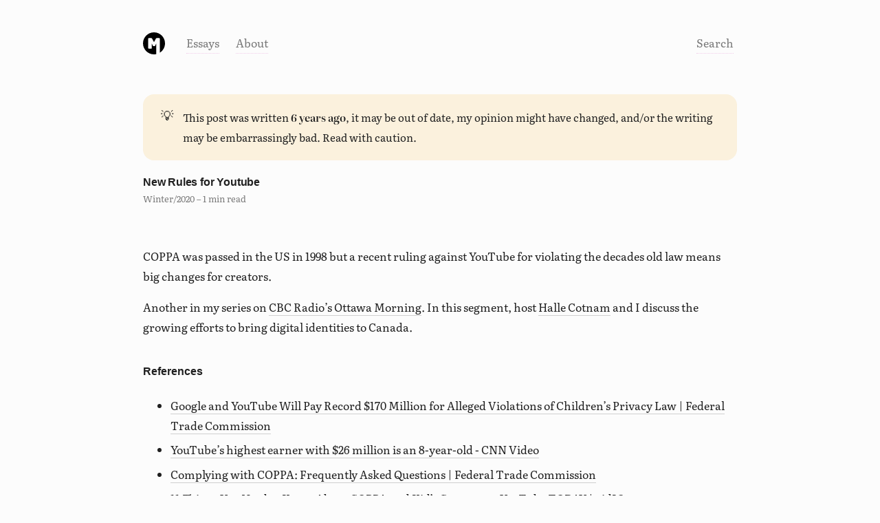

--- FILE ---
content_type: text/html; charset=utf-8
request_url: https://markn.ca/2020/new-rules-for-youtube/
body_size: 5251
content:
<!DOCTYPE html>
<html lang="en-ca">

<head>
<meta charset="UTF-8">

<title>New Rules for Youtube</title>

<link rel="preconnect" href="https://markn.ca" crossorigin />
<!--
<link rel="preload" as="font" href="/media/fonts/lato-regular.woff2" type="font/woff2" crossorigin />
<link rel="preload" as="font" href="/media/fonts/lato-heavy.woff2" type="font/woff2" crossorigin />
-->
<meta name="HandheldFriendly" content="True">
<meta name="viewport" content="width=device-width,initial-scale=1">

<link rel="icon" type="image/x-icon" href="https://markn.ca/content/images/size/w256h256/2025/08/favicon.png">
<link rel="stylesheet" type="text/css" href="https://markn.ca/assets/css/screen.css?v=7b4999b919">

<link rel="alternate" type="application/rss+xml" title="markn.ca - Last 10 posts" href="/rss/">
<link rel="alternate" type="application/rss+xml" title="markn.ca - Last 10 posts, excerpts" href="/tumblelog/rss/">
<link rel="alternate" type="application/rss+xml" title="markn.ca - All posts" href="/rss/all/">
<link rel="alternate" type="application/rss+xml" title="markn.ca - Tumblelog" href="/tumblelog/rss/">

<meta name="description" content="COPPA was passed in the US in 1998 but a recent ruling against YouTube for violating the decades old law means big changes for creators.">
    <link rel="icon" href="https://markn.ca/content/images/size/w256h256/2025/08/favicon.png" type="image/png">
    <link rel="canonical" href="https://markn.ca/2020/new-rules-for-youtube/">
    <meta name="referrer" content="no-referrer-when-downgrade">
    
    <meta property="og:site_name" content="markn.ca">
    <meta property="og:type" content="article">
    <meta property="og:title" content="New Rules for Youtube">
    <meta property="og:description" content="COPPA was passed in the US in 1998 but a recent ruling against YouTube for violating the decades old law means big changes for creators.">
    <meta property="og:url" content="https://markn.ca/2020/new-rules-for-youtube/">
    <meta property="og:image" content="https://markn.ca/content/images/size/w1200/2024/05/2020-01-02-new-rules-for-youtube-hero.webp">
    <meta property="article:published_time" content="2020-01-02T14:00:00.000Z">
    <meta property="article:modified_time" content="2025-02-13T23:57:42.000Z">
    <meta property="article:tag" content="CBC">
    <meta property="article:tag" content="Archive">
    
    <meta name="twitter:card" content="summary_large_image">
    <meta name="twitter:title" content="New Rules for Youtube">
    <meta name="twitter:description" content="COPPA was passed in the US in 1998 but a recent ruling against YouTube for violating the decades old law means big changes for creators.">
    <meta name="twitter:url" content="https://markn.ca/2020/new-rules-for-youtube/">
    <meta name="twitter:image" content="https://markn.ca/content/images/size/w1200/2024/05/2020-01-02-new-rules-for-youtube-hero.webp">
    <meta name="twitter:label1" content="Written by">
    <meta name="twitter:data1" content="Mark Nunnikhoven">
    <meta name="twitter:label2" content="Filed under">
    <meta name="twitter:data2" content="CBC, Archive">
    <meta name="twitter:site" content="@marknca">
    <meta property="og:image:width" content="1200">
    <meta property="og:image:height" content="675">
    
    <script type="application/ld+json">
{
    "@context": "https://schema.org",
    "@type": "Article",
    "publisher": {
        "@type": "Organization",
        "name": "markn.ca",
        "url": "https://markn.ca/",
        "logo": {
            "@type": "ImageObject",
            "url": "https://markn.ca/content/images/2025/08/m-circle-logo.svg",
            "width": 60,
            "height": 60
        }
    },
    "author": {
        "@type": "Person",
        "name": "Mark Nunnikhoven",
        "image": {
            "@type": "ImageObject",
            "url": "https://www.gravatar.com/avatar/5853451aea00531d3e02cffa95e0a9ee?s=250&r=x&d=mp",
            "width": 250,
            "height": 250
        },
        "url": "https://markn.ca/author/marknca/",
        "sameAs": [
            "https://bsky.app/profile/markn.ca",
            "https://www.linkedin.com/in/marknca"
        ]
    },
    "headline": "New Rules for Youtube",
    "url": "https://markn.ca/2020/new-rules-for-youtube/",
    "datePublished": "2020-01-02T14:00:00.000Z",
    "dateModified": "2025-02-13T23:57:42.000Z",
    "image": {
        "@type": "ImageObject",
        "url": "https://markn.ca/content/images/size/w1200/2024/05/2020-01-02-new-rules-for-youtube-hero.webp",
        "width": 1200,
        "height": 675
    },
    "keywords": "CBC, Archive",
    "description": "COPPA was passed in the US in 1998 but a recent ruling against YouTube for violating the decades old law means big changes for creators.",
    "mainEntityOfPage": "https://markn.ca/2020/new-rules-for-youtube/"
}
    </script>

    <meta name="generator" content="Ghost 6.6">
    <link rel="alternate" type="application/rss+xml" title="markn.ca" href="https://markn.ca/rss/">
    <script defer src="https://cdn.jsdelivr.net/ghost/portal@~2.56/umd/portal.min.js" data-i18n="true" data-ghost="https://markn.ca/" data-key="3d60124b927b1625e6c165a67d" data-api="https://markn-ca.ghost.io/ghost/api/content/" data-locale="en" crossorigin="anonymous"></script><style id="gh-members-styles">.gh-post-upgrade-cta-content,
.gh-post-upgrade-cta {
    display: flex;
    flex-direction: column;
    align-items: center;
    font-family: -apple-system, BlinkMacSystemFont, 'Segoe UI', Roboto, Oxygen, Ubuntu, Cantarell, 'Open Sans', 'Helvetica Neue', sans-serif;
    text-align: center;
    width: 100%;
    color: #ffffff;
    font-size: 16px;
}

.gh-post-upgrade-cta-content {
    border-radius: 8px;
    padding: 40px 4vw;
}

.gh-post-upgrade-cta h2 {
    color: #ffffff;
    font-size: 28px;
    letter-spacing: -0.2px;
    margin: 0;
    padding: 0;
}

.gh-post-upgrade-cta p {
    margin: 20px 0 0;
    padding: 0;
}

.gh-post-upgrade-cta small {
    font-size: 16px;
    letter-spacing: -0.2px;
}

.gh-post-upgrade-cta a {
    color: #ffffff;
    cursor: pointer;
    font-weight: 500;
    box-shadow: none;
    text-decoration: underline;
}

.gh-post-upgrade-cta a:hover {
    color: #ffffff;
    opacity: 0.8;
    box-shadow: none;
    text-decoration: underline;
}

.gh-post-upgrade-cta a.gh-btn {
    display: block;
    background: #ffffff;
    text-decoration: none;
    margin: 28px 0 0;
    padding: 8px 18px;
    border-radius: 4px;
    font-size: 16px;
    font-weight: 600;
}

.gh-post-upgrade-cta a.gh-btn:hover {
    opacity: 0.92;
}</style>
    <script defer src="https://cdn.jsdelivr.net/ghost/sodo-search@~1.8/umd/sodo-search.min.js" data-key="3d60124b927b1625e6c165a67d" data-styles="https://cdn.jsdelivr.net/ghost/sodo-search@~1.8/umd/main.css" data-sodo-search="https://markn-ca.ghost.io/" data-locale="en" crossorigin="anonymous"></script>
    
    <link href="https://markn.ca/webmentions/receive/" rel="webmention">
    <script defer src="/public/cards.min.js?v=7b4999b919"></script>
    <link rel="stylesheet" type="text/css" href="/public/cards.min.css?v=7b4999b919">
    <script defer src="/public/member-attribution.min.js?v=7b4999b919"></script>
    <script defer src="/public/ghost-stats.min.js?v=7b4999b919" data-stringify-payload="false" data-datasource="analytics_events" data-storage="localStorage" data-host="https://markn.ca/.ghost/analytics/api/v1/page_hit"  tb_site_uuid="0d396846-56d5-4711-84c3-521c1aced927" tb_post_uuid="ef48ad6e-2f76-4571-808c-6c181011fb2e" tb_post_type="post" tb_member_uuid="undefined" tb_member_status="undefined"></script><style>:root {--ghost-accent-color: #FF1AC0;}</style>
</head>

<body>
	<a name="top_of_page" style="position: absolute; top: -256px"></a>

<section class="header grid half-half">
    <div>
    	<nav>
	<ul class="nav">
		<a class="no-line" href="/"><img class="logo" src="https://markn.ca/assets/icons/m-circle-logo.svg?v=7b4999b919" alt="(m)" /></a>
			<li class="nav-essays"><a href="/essays/all/">Essays</a></li>
			<li class="nav-about"><a href="/about/">About</a></li>
	</ul>
</nav>
	</div>
	<div class="right">
	   <nav>
	    <ul class="nav">
			<li data-ghost-search><a href="#/search">Search</a></li>
			<!--
			<li><a href="/signin">Sign in</a></li>
			<li><button role="button">Subscribe</button></li>
			-->
		</ul>
		</nav>
	</div>
</section>


<section class="grid post tag-cbc tag-archive tag-hash-import-2025-04-09-18-26">
	<div class="kg-card kg-callout-card kg-callout-card-yellow kg-callout-card-legacy">
		<div class="kg-callout-emoji">💡</div>
		<div class="kg-callout-text">
			<p>
			This post was written <b>6 years ago</b>, it may be out of date, my opinion might have changed, and/or the writing may be embarrassingly bad. Read with caution.
			</p>
		</div>
	</div>

	<h1>New Rules for Youtube</h1>
	<p class="metadata">Winter/2020
    	– 1 min read
    </p>
</section>

<section class="grid excerpt post tag-cbc tag-archive tag-hash-import-2025-04-09-18-26">
	<div>
		<p>COPPA was passed in the US in 1998 but a recent ruling against YouTube for violating the decades old law means big changes for creators.</p>
	</div>

</section>

<!--
<section>
	<img src="https://markn.ca/content/images/2024/05/2020-01-02-new-rules-for-youtube-hero.webp" alt="" />
</section>
-->
<article class="grid post tag-cbc tag-archive tag-hash-import-2025-04-09-18-26">
	<p>Another in my series on <a href="http://www.cbc.ca/listen/shows/ottawa-morning?ref=markn.ca">CBC Radio’s Ottawa Morning</a>. In this segment, host <a href="https://twitter.com/HallieCBC?ref=markn.ca">Halle Cotnam</a> and I discuss the growing efforts to bring digital identities to Canada.</p>
<!--kg-card-begin: html-->
<data data-cbc-archive-radio="https://www.cbc.ca/listen/shows/ottawa-morning/segment/15753538"></data>
<!--kg-card-end: html-->
<h2 id="references">References</h2><ul><li><a href="https://www.ftc.gov/news-events/press-releases/2019/09/google-youtube-will-pay-record-170-million-alleged-violations?ref=markn.ca">Google and YouTube Will Pay Record $170 Million for Alleged Violations of Children’s Privacy Law | Federal Trade Commission</a></li><li><a href="https://www.cnn.com/videos/business/2019/12/19/ryan-kaji-youtube-highest-earner-forbes-ldn-vpx.hln?ref=markn.ca">YouTube’s highest earner with $26 million is an 8-year-old - CNN Video</a></li><li><a href="https://www.ftc.gov/tips-advice/business-center/guidance/complying-coppa-frequently-asked-questions?ref=markn.ca">Complying with COPPA: Frequently Asked Questions | Federal Trade Commission</a></li><li><a href="https://vidiq.com/blog/post/coppa-kids-content-youtube/?ref=markn.ca">11 Things You Need to Know About COPPA and Kid’s Content on YouTube TODAY | vidIQ</a></li><li><a href="https://www.tiktok.com/legal/terms-of-use?lang=en&ref=markn.ca">Terms of Service | TikTok</a></li></ul>
</article>

<footer class="grid">
	<div class="grid half-half">
	<div>
		<a class="no-line" href="/"><img class="logo" src="https://markn.ca/assets/icons/marknca-logo-and-wordmark.svg?v=7b4999b919" alt="(m) marknca" /></a>
		<p>
		I make privacy and security easier to understand.
		</p>
		<p class="social">
		    <!-- RSS -->
			<a class="no-line" href="">
			<svg viewBox="0 0 24 24" xmlns="http://www.w3.org/2000/svg" id="streamline-rss.svg" height="24" width="24"><desc>RSS logo</desc><path d="M0.5 20.998a2.5 2.5 0 1 0 5 0 2.5 2.5 0 1 0 -5 0Z" fill="none" stroke="#000000" stroke-linecap="round" stroke-linejoin="round" stroke-width="1"></path><path d="M23.5 23.5A23 23 0 0 0 0.5 0.5" fill="none" stroke="#000000" stroke-linecap="round" stroke-linejoin="round" stroke-width="1"></path><path d="M14.5 23.5a14 14 0 0 0 -14 -14" fill="none" stroke="#000000" stroke-linecap="round" stroke-linejoin="round" stroke-width="1"></path></svg>
			</a>
			<!-- Github -->
			<a class="no-line" href="https://github.com/marknca">
			<svg viewBox="0 0 24 24" xmlns="http://www.w3.org/2000/svg" id="streamline-github.svg" height="24" width="24"><desc>Github logo</desc><path d="M12 0.5a11.5 11.5 0 0 0 -3.635 22.414c0.574 0.1 0.756 -0.237 0.756 -0.541 0 -0.275 0.006 -1.037 0 -2 -3.2 0.694 -3.861 -1.515 -3.861 -1.515a3.043 3.043 0 0 0 -1.276 -1.682c-1.044 -0.714 0.078 -0.7 0.078 -0.7a2.414 2.414 0 0 1 1.762 1.184 2.448 2.448 0 0 0 3.346 0.956 2.45 2.45 0 0 1 0.73 -1.532c-2.553 -0.292 -5.238 -1.278 -5.238 -5.686a4.447 4.447 0 0 1 1.185 -3.086 4.126 4.126 0 0 1 0.112 -3.043s0.967 -0.309 3.162 1.18a10.883 10.883 0 0 1 5.76 0c2.2 -1.488 3.159 -1.18 3.159 -1.18a4.131 4.131 0 0 1 0.114 3.043 4.442 4.442 0 0 1 1.183 3.088c0 4.42 -2.689 5.391 -5.251 5.674a2.727 2.727 0 0 1 0.787 2.12v3.184c0 0.307 0.186 0.647 0.77 0.536A11.5 11.5 0 0 0 12 0.5Z" fill="none" stroke="#000000" stroke-linecap="round" stroke-linejoin="round" stroke-width="1"></path></svg>
			</a>
			<!-- LinkedIn -->
			<a class="no-line" href="https://linkedin.com/in/marknca">
			<svg xmlns="http://www.w3.org/2000/svg" viewBox="0 0 24 24" id="streamline-linkedin.svg" height="24" width="24"><desc>LinkedIn logo</desc><defs></defs><path d="M6.5 22.5h-5v-13h5Zm9 -9a2 2 0 0 0 -2 2v7h-5v-13h5v1.485a6.307 6.307 0 0 1 3.99 -1.495c2.962 0 5.01 2.2 5.01 6.355V22.5h-5v-7a2 2 0 0 0 -2 -2ZM6.5 5A2.5 2.5 0 1 1 4 2.5 2.5 2.5 0 0 1 6.5 5Z" fill="none" stroke="#000000" stroke-linecap="round" stroke-linejoin="round" stroke-width="1"></path></svg>
			</a>
			<!-- Bluesky -->
			<a class="no-line" href="https://bsky.app/profile/markn.ca">
			<svg xmlns="http://www.w3.org/2000/svg" viewBox="0 0 24 24" id="bluesky-logo.svg" height="24" width="24"><desc>Bluesky logo</desc><defs></defs><path d="M5.552,3.328c2.61,1.959 5.417,5.931 6.448,8.063c1.031,-2.131 3.838,-6.104 6.448,-8.063c1.883,-1.414 4.934,-2.508 4.934,0.973c-0,0.695 -0.399,5.839 -0.632,6.675c-0.813,2.903 -3.774,3.644 -6.408,3.196c4.604,0.783 5.775,3.379 3.246,5.974c-4.803,4.929 -6.904,-1.237 -7.442,-2.817c-0.099,-0.289 -0.145,-0.425 -0.146,-0.31c-0.001,-0.115 -0.047,0.021 -0.146,0.31c-0.538,1.58 -2.638,7.746 -7.442,2.817c-2.529,-2.595 -1.358,-5.191 3.246,-5.974c-2.634,0.448 -5.595,-0.293 -6.408,-3.196c-0.233,-0.836 -0.632,-5.98 -0.632,-6.675c0,-3.481 3.051,-2.387 4.934,-0.973l0,-0Z" fill="none" stroke="#000000" stroke-linecap="round" stroke-linejoin="round" stroke-width="1"/></svg>
			<!-- YouTube -->
			<a class="no-line" href="https://youtube.com/marknca">
			<svg viewBox="0 0 24 24" xmlns="http://www.w3.org/2000/svg" id="streamline-youtube.svg" height="24" width="24"><desc>YouTube logo</desc><path d="M23.5 6.939A3.438 3.438 0 0 0 20.062 3.5H3.937A3.438 3.438 0 0 0 0.5 6.939v9.121a3.438 3.438 0 0 0 3.437 3.44h16.125a3.438 3.438 0 0 0 3.438 -3.44Zm-14 8.5v-8.66l6.769 4.331Z" fill="none" stroke="#000000" stroke-linecap="round" stroke-linejoin="round" stroke-width="1"></path></svg>
			</a>
		</p>
	</div>
	<div class="grid two-thirds-one-third left">
		<div>
			<ul>
				<li><b class="sans">Latest posts</b></li>
						<li>
	<a class="no-line" href="/2025/security-is-a-service-business-one-star/" alt="Security is a service business...one star">Security is a service business...one star</a>
</li>						<li>
	<a class="no-line" href="/2025/lets-talk-cloud/" alt="Let&#x27;s Talk Cloud">Let&#x27;s Talk Cloud</a>
</li>						<li>
	<a class="no-line" href="/2025/mornings-with-mark/" alt="Mornings with Mark">Mornings with Mark</a>
</li>						<li>
	<a class="no-line" href="/2025/cbc/" alt="My years on CBC">My years on CBC</a>
</li>						<li>
	<a class="no-line" href="/2025/helping-people-get-the-most-out-of-aws-re-invent/" alt="Helping people get the most out of AWS re:Invent">Helping people get the most out of AWS re:Invent</a>
</li>			</ul>
		</div>
		<div>
		    <ul>
		    	<li><b class="sans">Pages</b></li>
				<li class="nav-"><a class="no-line" href="https://markn.ca/">Essays</a></li>
				<li class="nav-"><a class="no-line" href="https://markn.ca/">About</a></li>
			</ul>
			<ul>
				<li class="nav-"><a class="no-line" href="https://markn.ca/">Sign up</a></li>
				<li class="nav-"><a class="no-line" href="https://markn.ca/">Courses</a></li>
				<li class="nav-"><a class="no-line" href="https://markn.ca/">Simple tools</a></li>
			</ul>
		</div>
	</div>
	</div>
</footer>

<script type="text/javascript">
// Run the simple stats script, this is a simple counter with no identifying information provided
async function recordVisitAsPing(isKudos=false) {
	let url = "https://stats.4mn.ca/markn.ca/2020/new-rules-for-youtube/";
	if (isKudos) {
		url = url + "kudos";
	}
	//console.log(`Stats URL is [ ${url} ]`);
	try {
	  const requestStats = new Request(url, {
	    method: 'GET'
	  });
	  const response = fetch(requestStats);
	  if (isKudos) {
	  	console.log("Kudos appreciated [ " + url + " ]");
	  } else {
	  	console.log(`Stats updated`);
	  }
	} catch (err) {
	  //console.log(`Could not log visit. Threw exception:\n${err}`);
	}
}
recordVisitAsPing();
</script>


</body>

</html>

--- FILE ---
content_type: text/css; charset=UTF-8
request_url: https://markn.ca/assets/css/screen.css?v=7b4999b919
body_size: 6608
content:
/* A (more) Modern CSS Reset */
/* by Andy Bell, https://piccalil.li/blog/a-more-modern-css-reset/ */
*,
::after,
::before {
    box-sizing: border-box;
}
html {
    -moz-text-size-adjust: none;
    -webkit-text-size-adjust: none;
    text-size-adjust: none;
}
blockquote,
body,
dd,
dl,
figure,
h1,
h2,
h3,
h4,
p {
    margin-block-end: 0;
}
ol[role="list"],
ul[role="list"] {
    list-style: none;
}
body {
    min-height: 100vh;
    line-height: 1.82em;
}
button,
h1,
h2,
h3,
h4,
input,
label {
    line-height: 1.16;
}
h1,
h2,
h3,
h4 {
    text-wrap: balance;
}
a:not([class]) {
    text-decoration-skip-ink: auto;
    color: currentColor;
}
img,
picture {
    max-width: 100%;
    display: block;
}
button,
input,
select,
textarea {
    font-family: inherit;
    font-size: inherit;
}
textarea:not([rows]) {
    min-height: 10em;
}
:target {
    scroll-margin-block: 5ex;
}

/**********************************************************************
* Fonts
*********************************************************************/
@font-face {
    font-display: swap;
    font-family: "Literata";
    font-style: normal;
    font-weight: normal;
    src: url("/assets/fonts/literata/literata-text-regular.woff2")
        format("woff2");
}
@font-face {
    font-display: swap;
    font-family: "Literata";
    font-style: bold;
    font-weight: bold;
    src: url("/assets/fonts/literata/literata-display-semi-bold.woff2")
        format("woff2");
}

/**********************************************************************
 * Foundation
 *********************************************************************/
:root {
    --fs-xs: clamp(0.62rem, 0.12vi + 0.62rem, 0.81rem);
    --fs-sm: clamp(0.8rem, 0.16vi + 0.76rem, 0.89rem);
    --fs-base: clamp(1rem, 0.34vi + 0.92rem, 1.19rem);
    --fs-md: clamp(1.25rem, 0.6vi + 1.1rem, 1.58rem);
    --fs-lg: clamp(1.56rem, 0.99vi + 1.32rem, 2.11rem);
    --fs-xl: clamp(1.95rem, 1.56vi + 1.57rem, 2.81rem);
    --fs-xxl: clamp(2.64rem, 2.47vi + 1.96rem, 3.85rem);
    --fs-xxxl: clamp(3.05rem, 3.52vi + 2.18rem, 5rem);
    --fs-xxxxl: clamp(4.2rem, 4.42vi + 3.18rem, 7rem);
    --colour-bg: rgb(252, 252, 252);
    --colour-bg-fade-less: rgba(252, 252, 252, 0.6);
    --colour-bg-fade-even-less: rgba(252, 252, 252, 0.8);
    --colour-faded-bg: rgba(196, 196, 196, 0.12);
    --colour-fg: rgb(32, 32, 32);
    --colour-fg-fade: rgba(32, 32, 32, 0.2);
    --colour-fg-fade-slightly-less: rgba(32, 32, 32, 0.4);
    --colour-fg-fade-less: rgba(32, 32, 32, 0.6);
    --colour-fg-fade-more: rgba(32, 32, 32, 0.12);
    --colour-highlight-main: rgb(199, 16, 162); /* maybe move to: ff0a78 */
    --colour-highlight-main-fade: rgba(199, 16, 162, 0.2);
    --colour-highlight-main-fade-more: rgba(199, 16, 162, 0.12);
    --colour-highlight-main-fade-most: rgba(199, 16, 162, 0.04);
    --colour-highlight-main-fade-less: rgba(199, 16, 162, 0.6);
    --colour-highlight-secondary: rgb(147, 31, 123);
    --colour-highlight-secondary-fade: rgba(147, 31, 123, 0.2);
    --colour-highlight-secondary-fade-more: rgba(147, 31, 123, 0.12);
    --colour-highlight-secondary-fade-less: rgba(147, 31, 123, 0.6);
    --colour-grey-fade: rgba(128, 128, 128, 0.1);
    --colour-grey-fade-more: rgba(128, 128, 128, 0.04);
    --colour-info: rgba(250, 248, 165);
    --colour-info-fade: rgba(250, 248, 165, 0.2);
    --serif-backup: "ClarikaProGrotesque", serif;
    --serif: "Literata", serif;
    --system-serif: Georgia, Times, Times New Roman, serif;
    --sans-backup: system-ui, "Helvetica Neue", Helvetica, Arial, sans-serif;
    --sans: Futura, Trebuchet MS, Arial, sans-serif;
    --mono: Courier New, Courier, Lucida Sans Typewriter, Lucida Typewriter,
        monospace;
    --min-main-usable-width: 320px;
    --max-main-usable-width: 780px;
    --font-size: 16px;
}
.tight {
    margin-left: auto;
    margin-right: auto;
    width: fit-content !important;
}
.center {
    text-align: center;
}
.left {
    text-align: left;
}
.right {
    text-align: right;
}
.superwide {
    margin-left: clamp(-8rem, calc(-1 * (100vw - 100%) / 2 / 2.68), -0.2rem);
    max-width: calc(100vw - 2rem);
    width: clamp(
        calc(100% + 0.4rem),
        calc(100% + (100vw - 100%) / 2 / 2.68),
        calc(100% + 16rem)
    );
}
.no-top-margin {
    margin-top: 0px;
}
div.grid + .thirds .superwide,
div.grid + .two-thirds-one-third .superwide,
div.grid + .one-third-two-thirds .superwide,
div.grid + .half-half .superwide {
    /* stop the breakout when in a grid column that isn't 100% of the grid width */
    margin-left: 0px !important;
    width: 100% !important;
}

html {
    font-display: swap;
    font-size: var(--font-size);
    -webkit-text-size-adjust: none;
    max-width: -webkit-fill-available;
    min-width: var(--min-main-usable-width); /* -webkit-fill-available; */
}
body {
    background: var(--colour-bg);
    color: var(--colour-fg);
    font-display: swap;
    font-family: var(--serif);
    font-size: var(--fs-base);
    font-weight: 400;
    -webkit-font-smoothing: antialiased;
    -ms-text-size-adjust: 100%;
    -webkit-text-size-adjust: 100%;
    height: 100%;
    line-height: 1.82em;
    position: relative;
}
body > section {
    margin-top: 2rem;
}
article,
footer,
header,
section {
    margin-left: auto;
    margin-right: auto;
    /*
    min-width: var(--min-main-usable-width);
    max-width: var(--max-main-usable-width);
    width: 92%;
    */
    max-width: 864px;
    width: 100%;
}
strong {
    font-weight: 700;
}
h1,
h2,
h3,
h4,
h5 {
    font-family: var(--sans);
    font-weight: 700;
}
h1 {
    font-size: var(--fs-xxl);
    letter-spacing: -0.012em;
}
h2 {
    font-size: var(--fs-lg);
    margin: 2.6rem auto 0.6rem auto;
}
h3 {
    font-size: var(--fs-md);
    margin: 2.6rem auto 0.6rem auto;
}
h4 {
    font-size: var(--fs-base);
    font-weight: normal;
    text-transform: uppercase;
}
h5 {
    font-family: var(--serif);
    font-size: var(--fs-base);
    font-weight: normal;
    text-transform: uppercase;
}
h1.no-top-padding {
    margin-top: 0px;
}
h1 + p.metadata {
    margin-top: 0px;
}
hr {
    border-top: 1px solid var(--colour-fg);
    margin: 0.2rem 0px 0.2rem 0px;
}
h4:has(+ hr),
h5:has(+ hr) {
    margin-bottom: 0px !important;
}
hr + p {
    margin-top: 0.6rem;
}
blockquote.mega,
section.mega h1,
.kg-blockquote-alt {
    font-family: var(--serif);
    font-size: var(--fs-xxl);
    font-style: italic;
    font-weight: 700;
    line-height: calc(var(--fs-xxl) - 0.6rem);
    margin: 1.8rem auto 1.8rem auto;
}
blockquote.mega,
section.mega h1,
.kg-blockquote-alt {
    font-family: var(--sans);
    font-size: var(--fs-xxxxl);
    font-style: normal;
    font-weight: 700;
    line-height: calc(var(--fs-xxxxl) - 0.6rem);
}
blockquote:has(+ p),
.kg-blockquote-alt:has(+ p) {
    margin-bottom: 1.4rem;
}
blockquote {
    border-left: 3px solid var(--colour-highlight-main-fade);
    font-size: var(--fs-base);
    font-weight: 400;
    line-height: var(--fs-lg);
    padding-left: var(--fs-sm);
}
h3 + blockquote {
    margin-top: 0px;
}
p {
    line-height: 1.82rem;
}
p img {
    border-radius: 1rem;
    width: 100%;
}
article p:has(img) {
    color: var(--colour-fg-fade-less);
    font-size: var(--fs-sm);
    text-align: center;
}
article p:has(img) img {
    margin-bottom: 0.2rem;
}
section.details {
    text-align: right;
}
section.details + section.details {
    margin-top: 0px;
}
section.details p {
    border-bottom: 1px solid var(--colour-fg-fade);
    color: var(--colour-fg-fade-less);
    font-size: var(--fs-sm);
    margin-left: auto;
    padding-bottom: 0.2rem;
    text-align: right;
    width: fit-content;
}
section.details p img {
    border-radius: 0px !important;
    display: inline;
    margin-left: 0.6rem;
    margin-right: 0.32rem;
    margin-top: -0.2rem;
    vertical-align: middle;
    width: 1rem;
}
section.details p img:first-child {
    margin-left: 0px;
}
section.details ul li {
}
section nav {
    color: var(--colour-fg-fade-less);
    font-size: var(--fs-sm);
}
section nav img {
    margin-right: 0.4rem;
    margin-top: -0.2rem;
    vertical-align: middle;
    width: 2rem;
}
section nav a {
    border-bottom: 1px dotted var(--colour-highlight-main-fade);
    color: var(--colour-highlight-main-fade-less);
    margin-right: 0.32rem;
    padding-bottom: 0.2rem;
    text-decoration: none;
}
section nav a.no-line {
    border-bottom: none;
}
section nav a:visited {
    color: var(--colour-highlight-secondary-fade);
}
section nav ul {
    list-style-type: none;
    padding-left: 0px;
}
section nav ul li {
    display: inline;
    margin-left: 1em;
}
section nav ul li:first-child {
    margin-left: none;
}
nav ul li button {
    border-color: var(--colour-fg-fade);
    color: var(--colour-fg-fade-slightly-less) !important;
}
footer {
    border-top: 1px solid var(--colour-fg-fade);
    color: var(--colour-fg-fade-less);
    font-size: var(--fs-sm);
    margin-left: auto;
    margin-top: 3rem;
    padding-bottom: 1rem;
    padding-top: 1rem;
    text-align: right;
}
ul.collapsed li {
    display: inline-block;
    margin-right: 0.26rem;
    vertical-align: middle;
}
a.no-line {
    border-bottom: none;
    text-decoration: none;
}
a {
    border-bottom: 1px solid var(--colour-fg-fade);
    text-decoration: none;
}
a:visited {
    color: var(--colour-fg-fade-less);
    border-bottom: 1px solid var(--colour-fg-fade-slightly-less);
}
a.subtle {
    border-bottom: 0px;
    color: var(--colour-fg);
    padding-bottom: var(--fs-xs);
}
a.subtle::after {
  background: url("data:image/svg+xml,%3Csvg width='24px' height='24px' viewBox='0 0 24 24' version='1.1' xmlns='http://www.w3.org/2000/svg' xmlns:xlink='http://www.w3.org/1999/xlink' xml:space='preserve' xmlns:serif='http://www.serif.com/' style='fill-rule:evenodd;clip-rule:evenodd;stroke-linecap:round;stroke-linejoin:round;'%3E%3Cg transform='matrix(6.12323e-17,1,-1,6.12323e-17,28.2306,-0.003)'%3E%3Cg%3E%3Cg transform='matrix(3.65432e-17,0.596796,-0.596796,3.65432e-17,23.3934,9.0691)'%3E%3Cpath d='M9,11.997L18,11.997' style='fill:none;fill-rule:nonzero;stroke:black;stroke-width:1.5px;'/%3E%3C/g%3E%3Cg transform='matrix(3.65432e-17,0.596796,-0.596796,3.65432e-17,23.3934,9.0691)'%3E%3Cpath d='M12.75,8.247L9,11.997L12.75,15.747' style='fill:none;fill-rule:nonzero;stroke:black;stroke-width:1.5px;'/%3E%3C/g%3E%3Cg transform='matrix(3.65432e-17,0.596796,-0.596796,3.65432e-17,23.3934,9.0691)'%3E%3Cpath d='M4.5,1.497L19.5,1.497C19.5,1.497 22.5,1.497 22.5,4.497L22.5,19.497C22.5,19.497 22.5,22.497 19.5,22.497L4.5,22.497C4.5,22.497 1.5,22.497 1.5,19.497L1.5,4.497C1.5,4.497 1.5,1.497 4.5,1.497' style='fill:none;fill-rule:nonzero;stroke:black;stroke-width:1.5px;'/%3E%3C/g%3E%3Cg transform='matrix(3.65432e-17,0.596796,-0.596796,3.65432e-17,23.3934,9.0691)'%3E%3Cpath d='M6,7.497L6,16.497' style='fill:none;fill-rule:nonzero;stroke:black;stroke-width:1.5px;'/%3E%3C/g%3E%3C/g%3E%3C/g%3E%3C/svg%3E") no-repeat;
  content: "\00a0\00a0\00a0";
  opacity: 0.6;
  vertical-align: middle;
}
.sans {
    font-family: var(--sans);
}

/**********************************************************************
 * Navigation and page helper
 *********************************************************************/
nav img.logo {
    display: inline;
    width: 2em;
}
.nav-and-page-helper {
    display: none;
    margin-left: 0.2rem;
}
p.top-of-page {
    margin-left: auto;
    margin-top: 0.2rem;
    width: fit-content;
}
.nav-and-page-helper img,
p.top-of-page img {
    border-radius: 0px !important;
    display: block;
    margin-bottom: 0.2rem;
    opacity: 0.38;
    transition: 0.6s;
    width: 1rem;
}
.nav-and-page-helper img:hover,
p.top-of-page img:hover {
    opacity: 1;
    width: 2.6rem;
    transition: 1s;
}

/**********************************************************************
 * Footer
 *********************************************************************/
footer div.grid {
    align-items: start;
    /*max-width: var(--max-main-usable-width) !important;*/
}
footer div:first-child {
    text-align: left;
}
footer div ul {
    list-style-type: none;
    margin: 0px;
    padding-left: 0px;
}
footer section {
    width: auto !important;
}
footer div ul li.callout {
    font-weight: 700;
}
footer img.logo {
    height: 1.6rem;
}
foorter div:first-child:has(a.no-line) p:first-child {
    margin-top: 0.4em;
}
footer p.social svg {
    border-radius: 0px;
    display: inline;
    margin-right: 0.4em;
    width: 1.6rem;
}
footer p.social svg:hover path {
    stroke: var(--colour-highlight-main);
}
footer ul {
    list-style-type: none;
}

/**********************************************************************
 * Grid
 *********************************************************************/
.grid {
    display: grid;
    grid-template-columns: 1fr;
    column-gap: 1rem;
    row-gap: 0px;
    margin-left: auto;
    margin-right: auto;
    max-width: 864px;
    width: 100%;
}
.quarters {
    grid-template-columns: 1fr 1fr 1fr 1fr;
}
.thirds {
    grid-template-columns: 1fr 1fr 1fr;
}
.two-thirds-one-third {
    grid-template-columns: 2fr 1fr !important;
}
.one-third-two-thirds {
    grid-template-columns: 1fr 2fr !important;
}
.half-half {
    grid-template-columns: 1fr 1fr !important;
}
.center-column {
    grid-template-columns: 1fr 2fr 1fr;
}
.outline {
    border: 2px dotted var(--colour-highlight-secondary-fade);
}
.span-col-all {
    grid-column: span 2;
}
.span-col-two {
    grid-column: span 2;
}

body div:nth-of-type(2) {
    /* margin-top: -1rem; */
}

/**********************************************************************
 * Buttons
 *********************************************************************/
button {
    appearance: none;
    background-color: transparent;
    border: 1px solid;
    border-radius: 18px;
    box-sizing: border-box;
    color: var(--colour-fg-fade-less);
    cursor: pointer;
    font-family: var(--sans);
    font-weight: 400;
    margin: 0;
    min-height: 1em;
    min-width: 0;
    outline: none;
    padding: 12px;
    text-align: center;
    text-decoration: none;
    transition: all 300ms cubic-bezier(0.23, 1, 0.32, 1);
    user-select: none;
    -webkit-user-select: none;
    touch-action: manipulation;
    will-change: transform;
}

button:disabled {
    pointer-events: none;
}

button:hover {
    color: var(--colour-fg) !important;
    background-color: var(--colour-highlight-main-fade-more);
    box-shadow: rgba(0, 0, 0, 0.25) 0 8px 15px;
    transform: translateY(-2px);
}

button:active {
    box-shadow: none;
    transform: translateY(0);
}

form button {
    font-size: var(--fs-sm);
    margin-top: -0.12em;
}

/**********************************************************************
 * Forms
 *********************************************************************/
form {
    display: grid;
    grid-template-columns: 3fr 1fr;
    grid-column-gap: 1em;
}
form h4 {
    margin-bottom: 0.8em;
    margin-top: 0.8em;
    padding-bottom: 0.2em;
    padding-left: 0.4em;
    padding-top: 0.2em;
    text-transform: none;
}
section:has(form.signup) {
    border-bottom: 1px solid var(--colour-fg-fade);
    border-top: 1px solid var(--colour-fg-fade);
    padding-bottom: 1.2em;
    padding-top: 1.2em;
}
form.signup {
    border-left: 3px solid var(--colour-highlight-main);
    padding-bottom: 1em;
    padding-left: 1em;
}
input[type="text"],
input[type="email"] {
    border: 1px solid var(--colour-fg-fade-more);
    border-radius: 0.6em;
    border-style: solid;
    margin-right: 1em;
    padding: 0.4em;
    width: 100%;
}
input[type="text"]:active,
input[type="email"]:active {
    border-color: var(--colour-highlight-main-fade);
}
label {
    color: var(--colour-fg-fade-less);
    display: block;
    font-size: var(--fs-sm);
    padding-bottom: 0.4em;
    padding-left: 0.4em;
}
:where(.loading, .success, .error) {
    display: none;
}
.loading .loading,
.success .success,
.error .error {
    display: block;
}

/**********************************************************************
 * Home page
 *********************************************************************/
section.mega:has(h1) {
    margin-top: 1rem !important;
    max-width: calc(var(--max-main-usable-width) + 14%);
}
section.mega h1 {
    display: inline-block;
}
.hidden-on-load {
    display: none;
}
div#showMorePosts {
    padding-top: 1rem;
}
div#showMorePosts hr, div#showAllPosts hr {
    border-color: var(--colour-fg-fade);
}
div#showMorePosts hr {
    border-style: dashed;
}
div#showMorePosts p, div#showAllPosts p {
    background-color: var(--colour-bg);
    color: var(--colour-fg-fade-less);
    cursor: pointer;
    font-size: var(--fs-sm);
    font-style: italic;
    margin-left: auto;
    margin-right: auto;
    margin-top: -1.4rem;
    padding: 0.2rem 0.6rem 0.2rem 0.6rem;
    width: fit-content;
}
div#showAllPosts p {
    font-size: var(--fs-base);
}
/**********************************************************************
 * List of posts
 *********************************************************************/
ol.posts {
    list-style-type: none;
    padding-left: 0px;
}
ol.posts li {
    margin-bottom: 0.8em;
}
ol.posts li:last-child {
    margin-bottom: 0px;
}
ol.posts li a {
    border-bottom: 1px dotted var(--colour-highlight-secondary);
    color: var(--colour-highlight-main);
    margin-bottom: 0.2em;
    padding-bottom: 0.12em;
    text-decoration: none;
}
ol.posts li a:visited {
    border-bottom-color: var(--colour-highlight-main-fade-more);
    color: var(--colour-highlight-main-fade);
}
ol.posts li span.details {
    font-size: var(--fs-sm);
    opacity: 0.4;
    padding-top: 0.2em;
}
ol.posts li span.details img {
    display: inline;
    margin-right: 0.24em;
    margin-top: -0.2em;
    vertical-align: middle;
    width: 1em;
}
ol.posts li span.details + span.details {
    margin-left: 0.4em;
}

/**********************************************************************
 * Post - Shown as a card
 *********************************************************************/
div.grid:has(div.post-card) {
    row-gap: 1em !important;
}
div.post-card {
    background-color: var(--colour-faded-bg);
    border: 1px solid var(--colour-grey-fade);
    border-radius: 0.6rem;
    margin-bottom: 1em;
    padding: 1em;
}
div.post-card h2 {
    font-size: var(--fs-md);
    margin-top: 0px;
}
div.post-card h2:has(a) a {
    border-bottom: none;
}
div.post-card p.metadata,
p.metadata {
    color: var(--colour-fg-fade-less);
    font-size: 0.8rem;
    margin-bottom: 0.4rem;
}
div.post-card p.guidepost {
    color: var(--colour-fg-fade-less);
    font-size: var(--fs-sm);
}
div.post-card p.archive {
    border-left: 4px solid rgba(240,165,15,.22);
    padding-left: 0.4rem;
}
/**********************************************************************
 * Pagination
 *********************************************************************/
section nav.pagination {
    font-family: var(--sans);
    font-weight: 400;
}
section nav.pagination div:nth-of-type(1) {
    text-align: left;
}
section nav.pagination div:nth-of-type(2) {
    color: var(--colour-fg-fade);
    text-align: center;
}
section nav.pagination div:nth-of-type(3) {
    text-align: right;
}
section nav.pagination div[data-pagination-helper] p {
    font-size: var(--fs-xs);
    margin-top: -0.2rem;
}

/**********************************************************************
 * Posts
 *********************************************************************/
section.post:has(h1) {
    text-align: left;
    /*max-width: calc(var(--max-main-usable-width) + 7.6%);*/
}
section.post:has(h1) p.metadata {
    font-size: 1rem;
}
section.post:has(div:only-child) div:only-child {
    border-bottom: 1px solid var(--colour-fg-fade-more);
    border-top: 1px solid var(--colour-fg-fade-more);
    color: var(--colour-fg-fade-less);
    font-style: italic;
    margin-bottom: 0.4em;
    margin-top: -1em;
    padding: 0.2em 0px 0.2em 0px;
}
section.post:has(div:only-child) div:only-child p {
    margin-bottom: 0.6em;
    margin-top: 0.6em;
}
article.grid {
    grid-template-columns: 1fr;
}
article.grid * {
    margin-left: 0px;
}
article.post {
}
article.post blockquote {
    border-left: 3px solid var(--colour-highlight-secondary);
    font-size: var(--fs-base) !important;
    font-weight: 400;
    line-height: var(--fs-md);
    padding-bottom: 1em;
    padding-left: 1em;
    padding-top: 1em;
}
article.post li {
    margin-bottom: 0.4em;
}
ul.tags {
    color: var(--colour-fg-fade-slightly-less);
    list-style-type: none;
    margin-top: 0.2em;
    padding-left: 0px;
}
ul.tags li {
    display: inline;
    padding-left: 0.2em;
    padding-right: 0.4em;
    padding-top: 0.2em;
}
ul.tags li:first-child {
    border-right: none;
    margin-right: -0.2em !important;
    padding-right: 0px;
}
ul.tags li:last-child {
    border-right: none;
    margin-right: 0px;
}
ul.tags li:first-child img {
    display: inline;
    margin-right: 0.2em;
    opacity: 0.6;
    vertical-align: middle;
}
ul.tags a {
    border-bottom: 1px dotted var(--colour-highlight-main-fade);
    color: var(--colour-fg-fade-slightly-less);
    font-size: var(--fs-sm);
    text-decoration: none;
    padding-bottom: 0.2rem;
}
ul.tags a:visited {
    border-color: var(--colour-highlight-secondary-fade);
    color: var(--colour-fg-fade-less);
}
ul.tags svg.fake-border {
    height: 40%;
    margin-left: 0.4em;
    opacity: 0.1;
    padding-top: 0.2em;
    width: 1px;
}
ul.tags li:last-child svg.fake-border {
    display: none;
}

/**********************************************************************
 * List of posts
 *********************************************************************/
ul.posts {
    border-collapse: separate;
    border-spacing: 0 1rem;
    display: table;
    list-style-type: none;
    padding-left: 0px;
}
ul.posts li {
    display: table-row;
    margin-bottom: 1rem;
    overflow: hidden;
}
ul.posts li div {
    display: table-cell;
}
ul.posts li div:first-child {
    width: 8rem;
}
ul.posts li span:first-child {
    color: var(--colour-fg-fade-less);
    font-family: var(--mono);
    font-size: var(--fs-sm);
    margin-right: 0.4rem;
}
ul.posts li a {
    color: inherit !important;
    font-family: inherit !important;
    font-size: inherit !important;
    margin-right: inherit !important;
}

/**********************************************************************
 * Archive post support
 *********************************************************************/
article.tag-archive {}
article.tag-archive table {
    border-collapse: collapse;
    margin-top: 1rem;
}
article.tag-archive table th {
    background-color: var(--colour-highlight-secondary) !important;
    color: var(--colour-bg);
    font-family: var(--sans);
    font-weight: 800;
    text-align: left;
}
article.tag-archive table th, article.tag-archive td {
    padding: calc(var(--fs-xs) / 2);
}
article.tag-archive table tr:nth-of-type(even) {
    background-color: var(--colour-highlight-main-fade-more);
}
article.tag-archive hr {
    margin-top: 2rem;
}
div.grid.half-half.talk.kg-width-wide div {
    border-top: 1px solid var(--colour-bg);
    margin-top: var(--fs-lg);
    padding-top: 0.36rem;
}
div.grid.half-half.talk.kg-width-wide div:nth-child(even) {
    border-top: 1px solid var(--colour-fg-fade-more) !important;
}
div.fitvidsForceIgnore {
    margin-top: 1rem;
    text-align: center;
}
/* Custom Twitter threads */
div.tweet {
    border-bottom: 1px solid var(--color-shadow-3-50);
    margin-bottom: 1rem;
    padding-bottom: 2rem;
}
div.tweet img {
    maring-bottom: 1rem !important;
    margin-top: 1rem;
    max-width: 100% !important;
    width: auto !important;
}
div.tweet p.tweet-link, p.tweet-position {
    font-family: var(--sans);
    font-size: var(--fs-xs);
    text-align: right;
}
div.tweet p.tweet-link img {
    border-radius: 50%;
    margin-right: 0.4rem;
    margin-top: 0px;
    vertical-align: middle;
    width: 24px !important;
}
div.tweet p + p.tweet-link {
    margin-top: -1.2rem;
}
p.tweet-position {
    text-align: left;
}
p.tweet-position a + span {
    border-left: 1px solid var(--color-shadow-3-50);
    margin-left: 0.4rem;
    padding-left: 0.2rem;
}
a[name="start_of_thread"] {
    margin-top: 1rem;
}
img.icon {
    display: inline;
    width: 32px;
    vertical-align: middle;
}
.tag-archive a[name] {
    border-bottom: none;
}

/**********************************************************************
 * Embeds
 *********************************************************************/
iframe.form {
    width: 100%;
}

/**********************************************************************
 * Ghost classes
 *********************************************************************/
.kg-card {
}
img.kg-image {
    height: auto;
    width: 100%;
}
.kg-card iframe {
    aspect-ratio: 16 / 9;
    height: 100%;
    width: 100%;
}
.kg-embed-card {
    /* min-height: 270px; */
    /* min-width: 480px; */
    /* padding-bottom: 56.25%; /* 16:9 of the videos */
    position: relative;
}
.kg-product-card .kg-product-card-description ol, .kg-product-card .kg-product-card-description ul {
    font-size: var(--fs-base) !important;
}

.kg-audio-card {
}
.kg-audio-thumbnail {
}
.kg-audio-thumbnail.placeholder {
}
.kg-audio-player-container {
}
.kg-audio-title {
}
.kg-audio-player {
}
.kg-audio-current-time {
}
.kg-audio-time {
}
.kg-audio-duration {
}
.kg-audio-play-icon {
}
.kg-audio-pause-icon {
}
.kg-audio-hide {
}
.kg-audio-seek-slider {
}
.kg-audio-playback-rate {
}
.kg-audio-unmute-icon {
}
.kg-audio-mute-icon {
}
.kg-audio-volume-slider {
}
.kg-before-after-card {
}
.kg-before-after-card-image-before {
}
.kg-before-after-card-image-after {
}
.kg-before-after-card-slider-handle {
}
/* .kg-blockquote-alt {} => integrated with blockquote */
.kg-bookmark-card {
}
.kg-bookmark-publisher {
}
.kg-bookmark-container {
}
.kg-bookmark-content {
}
.kg-bookmark-title {
}
.kg-bookmark-description {
}
.kg-bookmark-metadata {
}
.kg-bookmark-icon {
}
.kg-bookmark-author {
}
.kg-bookmark-thumbnail {
}
.kg-button-card {
}
.kg-btn {
}
.kg-btn-accent {
}
.kg-callout-card,
.kg-toggle-card {
    border-radius: 1rem !important;
    margin-bottom: 0.6rem !important;
    margin-top: 0.6rem !important;
}
.kg-callout-card p:first-child {
    margin-top: 0px;
}
.kg-callout-card-legacy p {
}
.kg-callout-card-grey {
}
.kg-callout-card-white {
}
.kg-callout-card-blue {
}
.kg-callout-card-green {
}
.kg-callout-card-yellow {
}
.kg-callout-card-red {
}
.kg-callout-card-pink {
}
.kg-callout-card-purple {
}
.kg-callout-card-accent {
}
.kg-callout-emoji {
}
.kg-callout-text {
}
p + .kg-card.kg-file-card {
    margin-top: 1rem;
}
.kg-file-card {
}
.kg-file-card-container {
}
.kg-file-card-contents {
}
.kg-file-card-title {
}
.kg-file-card-caption {
}
.kg-file-card-metadata {
}
.kg-file-card-filename {
}
.kg-file-card-filesize {
}
.kg-file-card-icon {
}
.kg-file-card-medium {
}
.kg-file-card-small {
}
.kg-gallery-card {
}
figure.kg-card.kg-image-card {
    text-align: center;
}
figure.kg-card.kg-image-card img.kg-image {
    margin-left: auto;
    margin-right: auto;
    max-width: 100%;
    text-align: center;
    width: auto !important;
}
.kg-image-card {
}
.kg-gallery-card {
}
.kg-gallery-container {
}
.kg-gallery-row {
}
.kg-gallery-image {
}
.kg-header-card {
}
.kg-header-card-header {
}
.kg-header-card-subheader {
}
.kg-header-card-button {
}
.kg-nft-card {
}
.kg-nft-card-container {
}
.kg-nft-metadata {
}
.kg-nft-image {
}
.kg-nft-header {
}
.kg-nft-title {
}
.kg-nft-opensea-logo {
}
.kg-nft-creator {
}
.kg-nft-description {
}
.kg-product-card {
}
.kg-product-card-container {
}
.kg-product-card-image {
}
.kg-product-card-title-container {
}
.kg-product-card-title {
}
.kg-product-card-description {
}
.kg-product-card-rating {
}
.kg-product-card-rating-star {
}
.kg-product-card-button {
}
.kg-product-card-btn-accent {
}
.kg-toggle-card {
}
.kg-toggle-content {
}
.kg-toggle-heading {
}
.kg-toggle-heading-text {
}
.kg-toggle-card-icon {
}
.kg-video-card {
}
.kg-video-container {
}
.kg-video-overlay {
}
.kg-video-large-play-icon {
}
.kg-video-player-container {
}
.kg-video-player {
}
.kg-video-current-time {
}
.kg-video-time {
}
.kg-video-duration {
}
.kg-video-play-icon {
}
.kg-video-pause-icon {
}
.kg-video-hide {
}
.kg-video-hide-animated {
}
.kg-video-seek-slider {
}
.kg-video-playback-rate {
}
.kg-video-unmute-icon {
}
.kg-video-mute-icon {
}
.kg-video-volume-slider {
}
.kg-width-full {
}
.kg-width-wide {
}

/**********************************************************************
 * Talks using the Product card
 *********************************************************************/
body:has([data-post-type="is-talk"]) .kg-product-card {
    background: none;
    border-top: 1px solid var(--colour-fg-fade-more) !important;
    margin-top: var(--fs-sm);
    padding-top: 0.36rem;
    position: relative;
}
body:has([data-post-type="is-talk"]) div.kg-product-card:first-of-type {
    margin-top: 1rem;
}
body:has([data-post-type="is-talk"]) .kg-product-card .kg-product-card-container { /* contains an img + 2 divs */
    background: none !important;
    border: 0px solid var(--colour-bg) !important;
    box-shadow: none;
    display: grid;
    font-family: var(--serif);
    grid-template-columns: 1fr 1fr;
    grid-template-rows: 1fr;
    grid-column-gap: 1rem;
    min-width: 100%;
    padding: 0.4rem 0px 0.4rem 0px !important;
    row-gap: 1rem;
    margin-top: 0.4rem;
    margin-bottom: 0.4rem;
}
body:has([data-post-type="is-talk"]) .kg-product-card .kg-product-card-container img:first-child {
    display: block;
    grid-column: 1 / 2;
    grid-row: 1 / span 2;
    align-self: start;
    width: 100%;
}
body:has([data-post-type="is-talk"]) .kg-product-card .kg-product-card-container img {
    border: 1px solid var(--colour-fg-fade);
    border-radius: 0.8rem;
}
body:has([data-post-type="is-talk"]) .kg-product-card .kg-product-card-container .kg-product-card-title-container { /* has an H4 */
    grid-column: 2 / 2;
    align-self: start;
}
body:has([data-post-type="is-talk"]) .kg-product-card .kg-product-card-container .kg-product-card-description { /* has a p* */
    align-self: start;
    grid-column: 2 / 2;
}
body:has([data-post-type="is-talk"]) .kg-product-card .kg-product-card-container .kg-product-card-description p {
    color: var(--colour-fg) !important;
    font-size: var(--fs-base) !important;
    opacity: 1;
}
body:has([data-post-type="is-talk"]) .kg-product-card .kg-product-card-container .kg-product-card-description:empty {
    display: none;
}
body:has([data-post-type="is-talk"]) .kg-product-card .kg-product-card-container .kg-product-card-title-container:has(h4:empty) {
    display: none;
}
body:has([data-post-type="is-talk"]) .kg-product-card .kg-product-card-container:has(.kg-product-card-description:empty):has(.kg-product-card-title:empty) img:first-child {
    /* expand the img grid position when there is NOT a title or description */
    grid-column: 1 / span 2;
}

/**********************************************************************
 * Tumblelog
 *********************************************************************/
section.grid.list div.post-tumblelog-inline {
}
div.post-tumblelog-inline.first {
    border-top: none !important;
    margin-top: 0px !important;
}
div.post-tumblelog-inline {
    border-top: 1px dotted var(--colour-fg-fade);
    margin-top: 1em;
    padding-top: 0px;
}
div.post-tumblelog-inline metadata {
    margin-top: 0px;
}
div.post-tumblelog-inline h2 {
    font-size: var(--fs-base) !important;
    margin-top: 0px;
}
div.post-tumblelog-inline h2 a {
    border-bottom: none;
    text-decoration: none;
}
div.post-tumblelog-inline p:nth-of-type(2) {
    margin-top: 0px;
}
span.truncate-for-list {
    color: var(--colour-fg-fade-less);
    overflow: hidden;
    padding-left: 1rem;
    text-overflow: ellipsis;
    white-space: nowrap;
}

/**********************************************************************
 * Reference lists
 *********************************************************************/
.kg-toggle-card ul {
    list-style-type: none;
    padding-left: 0px;
}
.kg-toggle-card ul li {
    margin-bottom: 0.4rem;
}
.kg-toggle-card ul li span:first-child {
    color: var(--colour-fg-fade-less);
    font-family: var(--mono);
    font-size: var(--fs-sm);
    margin-right: 0.4rem;
}
.kg-toggle-card ul li a span:first-child {
    color: inherit !important;
    font-family: inherit !important;
    font-size: inherit !important;
    margin-right: inherit !important;
}

/**********************************************************************
 * Screen sizes
 * reference: https://css-tricks.com/snippets/css/media-queries-for-standard-devices/
 *********************************************************************/
@media only screen and (max-width: 480px) {
    /* Phones */
    body {
        padding: 1rem;
    }
    section.header {
        grid-template-areas: "a" "b" "c";
        grid-template-columns: 1fr !important;
        margin-bottom: 1em;
        margin-top: 0px;
    }
    section.header div:first-child {
        grid-area: b;
    }
    section.header + section {
        margin-top: 0px;
    }
    .quarters {
        grid-template-columns: 1fr !important;
    }
    .thirds {
        grid-template-columns: 1fr !important;
    }
    .two-thirds-one-third {
        grid-template-columns: 1fr !important;
    }
    .two-thirds-one-third div ul li:first-child {
        margin-bottom: -0.4rem;
    }
    .half-half {
        grid-template-columns: 1fr !important;
    }
    .half-half div {
        margin-bottom: 1.4em;
    }
    .span-col-all {
        grid-column: span 1;
    }
}
@media only screen and (max-width: 624px) {
    /* For talk post w/a series of slides, collapse a bit before phone size */
    body:has([data-post-type="is-talk"]) .kg-product-card .kg-product-card-container {
        grid-template-columns: 1fr !important;
    }
    body:has([data-post-type="is-talk"]) .kg-product-card .kg-product-card-container img, body:has([data-post-type="is-talk"]) .kg-product-card .kg-product-card-container div {
        grid-column: span 2 !important;
        grid-row: auto !important;
    }
    /* For post cards */
    div.post-card {
        grid-column: span 2 !important;
    }
    /* For post lists */
    ul.posts li div:first-child {
        display: none;
    }
}
@media only screen and (max-width: 1024px) {
    /* Tablets */
    body {
        padding: 2.4rem;
    }
    .quarters {
        grid-template-columns: 1fr 1fr !important;
    }
    .thirds {
        grid-template-columns: 1fr 1fr !important;
    }
    .two-thirds-one-third {
        grid-template-columns: 1fr 1fr !important;
    }
    .span-col-all {
        grid-column: span 2;
    }
}


--- FILE ---
content_type: image/svg+xml
request_url: https://markn.ca/assets/icons/m-circle-logo.svg?v=7b4999b919
body_size: 6
content:
<svg xmlns="http://www.w3.org/2000/svg" viewBox="0 0 1750.81 1750.81"><g id="Layer_2" data-name="Layer 2"><g id="Layer_1-2" data-name="Layer 1"><path d="M875.41,0C391.93,0,0,391.93,0,875.41s391.93,875.4,875.41,875.4a878.92,878.92,0,0,0,177.87-18.09V890.92l-87.15,171.91a50,50,0,0,1-21.49,22.09q-14.32,7.77-28.65,7.76H834.81q-20.31,0-33.42-10.75t-16.72-19.1L697.53,890.92V1261a32.65,32.65,0,0,1-32.23,32.23H449.21A32.63,32.63,0,0,1,417,1261V489.81a32.6,32.6,0,0,1,32.23-32.23H667.68q33.41,0,51.33,32.23L875.4,776.32l156.39-286.51q17.91-32.24,51.33-32.23h218.47a32.6,32.6,0,0,1,32.24,32.23v1131.5c250.19-154.09,417-430.51,417-745.9C1750.81,391.93,1358.88,0,875.41,0Z"/></g></g></svg>

--- FILE ---
content_type: image/svg+xml
request_url: https://markn.ca/assets/icons/marknca-logo-and-wordmark.svg?v=7b4999b919
body_size: 2375
content:
<?xml version="1.0" encoding="UTF-8" standalone="no"?><!DOCTYPE svg PUBLIC "-//W3C//DTD SVG 1.1//EN" "http://www.w3.org/Graphics/SVG/1.1/DTD/svg11.dtd"><svg width="100%" height="100%" viewBox="0 0 320 74" version="1.1" xmlns="http://www.w3.org/2000/svg" xmlns:xlink="http://www.w3.org/1999/xlink" xml:space="preserve" xmlns:serif="http://www.serif.com/" style="fill-rule:evenodd;clip-rule:evenodd;stroke-linejoin:round;stroke-miterlimit:2;"><g><path d="M100.658,54.986c-0.38,-0 -0.69,-0.121 -0.932,-0.363c-0.241,-0.241 -0.362,-0.552 -0.362,-0.931l-0,-24.329c-0,-0.379 0.121,-0.69 0.362,-0.931c0.242,-0.242 0.552,-0.363 0.932,-0.363l5.642,0c0.38,0 0.69,0.121 0.932,0.363c0.241,0.241 0.362,0.552 0.362,0.931l-0,1.76c0.794,-1.035 1.855,-1.889 3.183,-2.562c1.329,-0.673 2.821,-1.009 4.478,-1.009c3.796,-0 6.418,1.483 7.868,4.451c0.828,-1.311 1.984,-2.381 3.468,-3.209c1.484,-0.828 3.071,-1.242 4.762,-1.242c2.83,-0 5.133,0.957 6.91,2.872c1.777,1.916 2.666,4.771 2.666,8.567l-0,14.701c-0,0.345 -0.121,0.647 -0.362,0.905c-0.242,0.259 -0.553,0.389 -0.932,0.389l-6.005,-0c-0.379,-0 -0.698,-0.121 -0.957,-0.363c-0.259,-0.241 -0.388,-0.552 -0.388,-0.931l-0,-14.339c-0,-1.725 -0.354,-2.967 -1.062,-3.726c-0.707,-0.76 -1.665,-1.139 -2.872,-1.139c-1.105,-0 -2.019,0.388 -2.744,1.164c-0.724,0.777 -1.087,2.011 -1.087,3.701l0,14.339c0,0.345 -0.121,0.647 -0.362,0.905c-0.242,0.259 -0.552,0.389 -0.932,0.389l-6.004,-0c-0.38,-0 -0.69,-0.121 -0.932,-0.363c-0.242,-0.241 -0.362,-0.552 -0.362,-0.931l-0,-14.339c-0,-1.69 -0.371,-2.924 -1.113,-3.701c-0.742,-0.776 -1.682,-1.164 -2.821,-1.164c-1.104,-0 -2.028,0.388 -2.77,1.164c-0.741,0.777 -1.112,1.993 -1.112,3.65l-0,14.39c-0,0.345 -0.121,0.647 -0.363,0.905c-0.241,0.259 -0.552,0.389 -0.931,0.389l-6.16,-0Z" style="fill-rule:nonzero;"/><path d="M154.853,55.503c-1.829,0 -3.494,-0.353 -4.995,-1.061c-1.501,-0.707 -2.674,-1.673 -3.52,-2.899c-0.845,-1.225 -1.268,-2.579 -1.268,-4.063c-0,-2.381 0.975,-4.296 2.925,-5.745c1.949,-1.45 4.632,-2.451 8.049,-3.003l6.47,-0.983l-0,-0.725c-0,-1.311 -0.276,-2.277 -0.828,-2.899c-0.552,-0.621 -1.484,-0.931 -2.796,-0.931c-0.793,-0 -1.449,0.138 -1.966,0.414c-0.518,0.276 -1.053,0.655 -1.605,1.139c-0.483,0.414 -0.846,0.69 -1.087,0.828c-0.104,0.276 -0.293,0.414 -0.57,0.414l-5.642,-0c-0.345,-0 -0.629,-0.112 -0.854,-0.337c-0.224,-0.224 -0.319,-0.491 -0.284,-0.802c0.034,-0.932 0.491,-1.967 1.371,-3.106c0.88,-1.138 2.226,-2.122 4.038,-2.95c1.811,-0.828 4.046,-1.242 6.703,-1.242c4.245,-0 7.385,0.94 9.421,2.821c2.036,1.88 3.054,4.408 3.054,7.583l-0,15.736c-0,0.345 -0.121,0.647 -0.363,0.905c-0.241,0.259 -0.552,0.389 -0.931,0.389l-6.005,-0c-0.345,-0 -0.647,-0.13 -0.906,-0.389c-0.258,-0.258 -0.388,-0.56 -0.388,-0.905l0,-1.812c-0.759,1.07 -1.82,1.941 -3.183,2.614c-1.363,0.673 -2.977,1.009 -4.84,1.009Zm2.433,-5.901c1.587,0 2.873,-0.517 3.856,-1.552c0.984,-1.036 1.475,-2.554 1.475,-4.556l0,-0.724l-4.399,0.776c-3.106,0.552 -4.659,1.639 -4.659,3.261c-0,0.863 0.362,1.544 1.087,2.045c0.725,0.5 1.605,0.75 2.64,0.75Z" style="fill-rule:nonzero;"/><path d="M178.612,54.986c-0.38,-0 -0.69,-0.121 -0.932,-0.363c-0.241,-0.241 -0.362,-0.552 -0.362,-0.931l-0,-24.329c-0,-0.379 0.121,-0.69 0.362,-0.931c0.242,-0.242 0.552,-0.363 0.932,-0.363l5.953,0c0.379,0 0.698,0.13 0.957,0.388c0.259,0.259 0.388,0.561 0.388,0.906l0,2.071c1.898,-2.243 4.452,-3.365 7.661,-3.365l2.278,0c0.379,0 0.69,0.121 0.932,0.363c0.241,0.241 0.362,0.552 0.362,0.931l-0,5.332c-0,0.345 -0.121,0.647 -0.362,0.906c-0.242,0.258 -0.553,0.388 -0.932,0.388l-5.021,-0c-1.415,-0 -2.511,0.388 -3.287,1.165c-0.776,0.776 -1.165,1.872 -1.165,3.286l0,13.252c0,0.379 -0.129,0.69 -0.388,0.931c-0.259,0.242 -0.578,0.363 -0.958,0.363l-6.418,-0Z" style="fill-rule:nonzero;"/><path d="M202.112,54.986c-0.345,-0 -0.647,-0.13 -0.906,-0.389c-0.259,-0.258 -0.388,-0.56 -0.388,-0.905l-0,-34.164c-0,-0.379 0.129,-0.69 0.388,-0.931c0.259,-0.242 0.561,-0.363 0.906,-0.363l6.004,0c0.38,0 0.691,0.121 0.932,0.363c0.242,0.241 0.363,0.552 0.363,0.931l-0,17.341l7.195,-7.92c0.069,-0.069 0.198,-0.19 0.388,-0.362c0.19,-0.173 0.388,-0.302 0.595,-0.388c0.207,-0.087 0.449,-0.13 0.725,-0.13l6.936,0c0.31,0 0.578,0.112 0.802,0.337c0.224,0.224 0.337,0.491 0.337,0.802c-0,0.38 -0.138,0.673 -0.414,0.88l-9.318,10.042l10.612,12.889c0.276,0.276 0.414,0.535 0.414,0.776c-0,0.345 -0.112,0.63 -0.337,0.854c-0.224,0.225 -0.509,0.337 -0.854,0.337l-7.091,-0c-0.449,-0 -0.785,-0.069 -1.01,-0.207c-0.224,-0.138 -0.491,-0.363 -0.802,-0.673l-8.178,-9.835l-0,9.421c-0,0.345 -0.121,0.647 -0.363,0.905c-0.241,0.259 -0.552,0.389 -0.932,0.389l-6.004,-0Z" style="fill-rule:nonzero;"/><path d="M232.393,54.986c-0.38,-0 -0.69,-0.121 -0.932,-0.363c-0.241,-0.241 -0.362,-0.552 -0.362,-0.931l-0,-24.329c-0,-0.379 0.121,-0.69 0.362,-0.931c0.242,-0.242 0.552,-0.363 0.932,-0.363l5.953,0c0.379,0 0.698,0.121 0.957,0.363c0.259,0.241 0.389,0.552 0.389,0.931l-0,1.967c0.931,-1.138 2.13,-2.053 3.597,-2.743c1.467,-0.69 3.132,-1.035 4.995,-1.035c3.037,-0 5.504,1.026 7.402,3.079c1.898,2.054 2.847,4.927 2.847,8.619l0,14.442c0,0.345 -0.121,0.647 -0.362,0.905c-0.242,0.259 -0.552,0.389 -0.932,0.389l-6.522,-0c-0.345,-0 -0.647,-0.13 -0.906,-0.389c-0.259,-0.258 -0.388,-0.56 -0.388,-0.905l-0,-14.131c-0,-1.622 -0.397,-2.873 -1.191,-3.753c-0.793,-0.88 -1.932,-1.32 -3.416,-1.32c-1.449,-0 -2.588,0.44 -3.416,1.32c-0.829,0.88 -1.243,2.131 -1.243,3.753l0,14.131c0,0.345 -0.12,0.647 -0.362,0.905c-0.242,0.259 -0.552,0.389 -0.932,0.389l-6.47,-0Z" style="fill-rule:nonzero;"/><path d="M276.753,55.503c-3.899,0 -7.057,-1.044 -9.472,-3.131c-2.416,-2.088 -3.71,-4.995 -3.882,-8.722l-0.052,-2.071l0.052,-2.122c0.138,-3.727 1.423,-6.643 3.856,-8.748c2.433,-2.105 5.599,-3.157 9.498,-3.157c2.934,-0 5.41,0.526 7.428,1.578c2.019,1.053 3.52,2.312 4.504,3.779c0.983,1.467 1.509,2.804 1.578,4.012c0.035,0.345 -0.077,0.647 -0.336,0.905c-0.259,0.259 -0.578,0.389 -0.958,0.389l-6.574,-0c-0.379,-0 -0.672,-0.087 -0.879,-0.259c-0.208,-0.173 -0.397,-0.431 -0.57,-0.777c-0.414,-1.069 -0.94,-1.828 -1.579,-2.277c-0.638,-0.449 -1.458,-0.673 -2.458,-0.673c-2.83,-0 -4.297,1.829 -4.4,5.487l-0.052,1.967l0.052,1.708c0.069,1.863 0.474,3.235 1.216,4.115c0.742,0.88 1.803,1.32 3.184,1.32c1.069,-0 1.915,-0.224 2.536,-0.673c0.621,-0.449 1.122,-1.208 1.501,-2.277c0.173,-0.346 0.362,-0.604 0.57,-0.777c0.207,-0.172 0.5,-0.259 0.879,-0.259l6.574,0c0.345,0 0.647,0.112 0.906,0.337c0.259,0.224 0.388,0.509 0.388,0.854c0,1.104 -0.474,2.398 -1.423,3.882c-0.949,1.484 -2.442,2.787 -4.478,3.908c-2.036,1.122 -4.572,1.682 -7.609,1.682Z" style="fill-rule:nonzero;"/><path d="M302.997,55.503c-1.829,0 -3.494,-0.353 -4.995,-1.061c-1.501,-0.707 -2.675,-1.673 -3.52,-2.899c-0.845,-1.225 -1.268,-2.579 -1.268,-4.063c-0,-2.381 0.975,-4.296 2.924,-5.745c1.95,-1.45 4.633,-2.451 8.049,-3.003l6.471,-0.983l-0,-0.725c-0,-1.311 -0.276,-2.277 -0.828,-2.899c-0.553,-0.621 -1.484,-0.931 -2.796,-0.931c-0.793,-0 -1.449,0.138 -1.967,0.414c-0.517,0.276 -1.052,0.655 -1.604,1.139c-0.483,0.414 -0.846,0.69 -1.087,0.828c-0.104,0.276 -0.294,0.414 -0.57,0.414l-5.642,-0c-0.345,-0 -0.63,-0.112 -0.854,-0.337c-0.224,-0.224 -0.319,-0.491 -0.285,-0.802c0.035,-0.932 0.492,-1.967 1.372,-3.106c0.88,-1.138 2.226,-2.122 4.038,-2.95c1.811,-0.828 4.046,-1.242 6.703,-1.242c4.244,-0 7.385,0.94 9.421,2.821c2.036,1.88 3.054,4.408 3.054,7.583l-0,15.736c-0,0.345 -0.121,0.647 -0.363,0.905c-0.241,0.259 -0.552,0.389 -0.931,0.389l-6.005,-0c-0.345,-0 -0.647,-0.13 -0.906,-0.389c-0.259,-0.258 -0.388,-0.56 -0.388,-0.905l0,-1.812c-0.759,1.07 -1.82,1.941 -3.183,2.614c-1.363,0.673 -2.977,1.009 -4.84,1.009Zm2.433,-5.901c1.587,0 2.873,-0.517 3.856,-1.552c0.984,-1.036 1.475,-2.554 1.475,-4.556l0,-0.724l-4.4,0.776c-3.105,0.552 -4.658,1.639 -4.658,3.261c-0,0.863 0.362,1.544 1.087,2.045c0.725,0.5 1.604,0.75 2.64,0.75Z" style="fill-rule:nonzero;"/></g><path d="M36.869,0c-20.362,0 -36.869,16.507 -36.869,36.869c0,20.362 16.507,36.869 36.869,36.869c2.567,-0 5.072,-0.263 7.491,-0.762l0,-35.454l-3.67,7.241c-0.201,0.402 -0.503,0.712 -0.905,0.93c-0.402,0.218 -0.805,0.326 -1.207,0.326l-3.419,0c-0.57,0 -1.039,-0.15 -1.407,-0.452c-0.37,-0.302 -0.604,-0.569 -0.705,-0.804l-3.67,-7.241l0,15.587c0,0.369 -0.134,0.687 -0.402,0.955c-0.269,0.269 -0.587,0.402 -0.955,0.402l-9.101,0c-0.369,0 -0.687,-0.133 -0.955,-0.402c-0.269,-0.268 -0.402,-0.586 -0.402,-0.955l-0,-32.48c-0,-0.368 0.133,-0.687 0.402,-0.956c0.268,-0.267 0.586,-0.402 0.955,-0.402l9.201,0c0.938,0 1.66,0.453 2.162,1.358l6.587,12.067l6.586,-12.067c0.503,-0.905 1.223,-1.358 2.162,-1.358l9.201,0c0.368,0 0.687,0.135 0.956,0.402c0.267,0.269 0.402,0.588 0.402,0.956l-0,47.655c10.537,-6.49 17.562,-18.132 17.562,-31.415c-0,-20.362 -16.507,-36.869 -36.869,-36.869" style="fill:#231f20;fill-rule:nonzero;"/></svg>